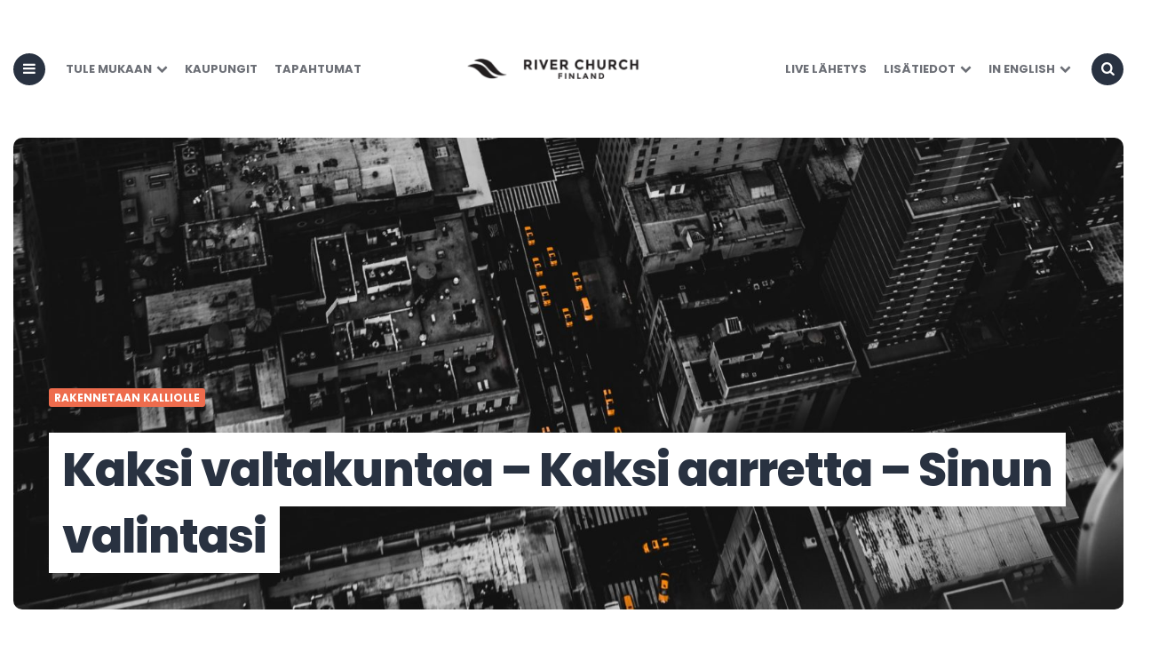

--- FILE ---
content_type: text/html; charset=UTF-8
request_url: https://riverchurch.fi/kaksi-valtakuntaa-kaksi-aarretta-sinun-valintasi/
body_size: 15318
content:
<!DOCTYPE html>
<html lang="fi">
<head>
<meta charset="UTF-8">
<meta name="viewport" content="width=device-width, initial-scale=1.0">
<link rel="profile" href="http://gmpg.org/xfn/11">

<title>Kaksi valtakuntaa &#8211; Kaksi aarretta &#8211; Sinun valintasi &#8211; River Church Finland</title>
<meta name='robots' content='max-image-preview:large' />
<link rel='dns-prefetch' href='//fonts.googleapis.com' />
<link rel="alternate" type="application/rss+xml" title="River Church Finland &raquo; syöte" href="https://riverchurch.fi/feed/" />
<link rel="alternate" type="application/rss+xml" title="River Church Finland &raquo; kommenttien syöte" href="https://riverchurch.fi/comments/feed/" />
<link rel="alternate" title="oEmbed (JSON)" type="application/json+oembed" href="https://riverchurch.fi/wp-json/oembed/1.0/embed?url=https%3A%2F%2Friverchurch.fi%2Fkaksi-valtakuntaa-kaksi-aarretta-sinun-valintasi%2F" />
<link rel="alternate" title="oEmbed (XML)" type="text/xml+oembed" href="https://riverchurch.fi/wp-json/oembed/1.0/embed?url=https%3A%2F%2Friverchurch.fi%2Fkaksi-valtakuntaa-kaksi-aarretta-sinun-valintasi%2F&#038;format=xml" />
<style id='wp-img-auto-sizes-contain-inline-css' type='text/css'>
img:is([sizes=auto i],[sizes^="auto," i]){contain-intrinsic-size:3000px 1500px}
/*# sourceURL=wp-img-auto-sizes-contain-inline-css */
</style>

<link rel='stylesheet' id='sbi_styles-css' href='https://riverchurch.fi/wp-content/plugins/instagram-feed/css/sbi-styles.min.css?ver=6.10.0' type='text/css' media='all' />
<style id='wp-emoji-styles-inline-css' type='text/css'>

	img.wp-smiley, img.emoji {
		display: inline !important;
		border: none !important;
		box-shadow: none !important;
		height: 1em !important;
		width: 1em !important;
		margin: 0 0.07em !important;
		vertical-align: -0.1em !important;
		background: none !important;
		padding: 0 !important;
	}
/*# sourceURL=wp-emoji-styles-inline-css */
</style>
<link rel='stylesheet' id='wp-block-library-css' href='https://riverchurch.fi/wp-includes/css/dist/block-library/style.min.css?ver=6.9' type='text/css' media='all' />
<style id='wp-block-list-inline-css' type='text/css'>
ol,ul{box-sizing:border-box}:root :where(.wp-block-list.has-background){padding:1.25em 2.375em}
/*# sourceURL=https://riverchurch.fi/wp-includes/blocks/list/style.min.css */
</style>
<style id='wp-block-paragraph-inline-css' type='text/css'>
.is-small-text{font-size:.875em}.is-regular-text{font-size:1em}.is-large-text{font-size:2.25em}.is-larger-text{font-size:3em}.has-drop-cap:not(:focus):first-letter{float:left;font-size:8.4em;font-style:normal;font-weight:100;line-height:.68;margin:.05em .1em 0 0;text-transform:uppercase}body.rtl .has-drop-cap:not(:focus):first-letter{float:none;margin-left:.1em}p.has-drop-cap.has-background{overflow:hidden}:root :where(p.has-background){padding:1.25em 2.375em}:where(p.has-text-color:not(.has-link-color)) a{color:inherit}p.has-text-align-left[style*="writing-mode:vertical-lr"],p.has-text-align-right[style*="writing-mode:vertical-rl"]{rotate:180deg}
/*# sourceURL=https://riverchurch.fi/wp-includes/blocks/paragraph/style.min.css */
</style>
<link rel='stylesheet' id='wc-blocks-style-css' href='https://riverchurch.fi/wp-content/plugins/woocommerce/assets/client/blocks/wc-blocks.css?ver=wc-10.4.3' type='text/css' media='all' />
<style id='global-styles-inline-css' type='text/css'>
:root{--wp--preset--aspect-ratio--square: 1;--wp--preset--aspect-ratio--4-3: 4/3;--wp--preset--aspect-ratio--3-4: 3/4;--wp--preset--aspect-ratio--3-2: 3/2;--wp--preset--aspect-ratio--2-3: 2/3;--wp--preset--aspect-ratio--16-9: 16/9;--wp--preset--aspect-ratio--9-16: 9/16;--wp--preset--color--black: #000000;--wp--preset--color--cyan-bluish-gray: #abb8c3;--wp--preset--color--white: #ffffff;--wp--preset--color--pale-pink: #f78da7;--wp--preset--color--vivid-red: #cf2e2e;--wp--preset--color--luminous-vivid-orange: #ff6900;--wp--preset--color--luminous-vivid-amber: #fcb900;--wp--preset--color--light-green-cyan: #7bdcb5;--wp--preset--color--vivid-green-cyan: #00d084;--wp--preset--color--pale-cyan-blue: #8ed1fc;--wp--preset--color--vivid-cyan-blue: #0693e3;--wp--preset--color--vivid-purple: #9b51e0;--wp--preset--color--theme-color-one: #6c5b7b;--wp--preset--color--theme-color-two: #f67280;--wp--preset--color--theme-color-three: #f8b195;--wp--preset--color--theme-color-four: #c06c84;--wp--preset--color--very-dark-grey: #2e2f33;--wp--preset--color--dark-grey: #45464b;--wp--preset--color--medium-grey: #94979e;--wp--preset--color--light-grey: #D3D3D3;--wp--preset--gradient--vivid-cyan-blue-to-vivid-purple: linear-gradient(135deg,rgb(6,147,227) 0%,rgb(155,81,224) 100%);--wp--preset--gradient--light-green-cyan-to-vivid-green-cyan: linear-gradient(135deg,rgb(122,220,180) 0%,rgb(0,208,130) 100%);--wp--preset--gradient--luminous-vivid-amber-to-luminous-vivid-orange: linear-gradient(135deg,rgb(252,185,0) 0%,rgb(255,105,0) 100%);--wp--preset--gradient--luminous-vivid-orange-to-vivid-red: linear-gradient(135deg,rgb(255,105,0) 0%,rgb(207,46,46) 100%);--wp--preset--gradient--very-light-gray-to-cyan-bluish-gray: linear-gradient(135deg,rgb(238,238,238) 0%,rgb(169,184,195) 100%);--wp--preset--gradient--cool-to-warm-spectrum: linear-gradient(135deg,rgb(74,234,220) 0%,rgb(151,120,209) 20%,rgb(207,42,186) 40%,rgb(238,44,130) 60%,rgb(251,105,98) 80%,rgb(254,248,76) 100%);--wp--preset--gradient--blush-light-purple: linear-gradient(135deg,rgb(255,206,236) 0%,rgb(152,150,240) 100%);--wp--preset--gradient--blush-bordeaux: linear-gradient(135deg,rgb(254,205,165) 0%,rgb(254,45,45) 50%,rgb(107,0,62) 100%);--wp--preset--gradient--luminous-dusk: linear-gradient(135deg,rgb(255,203,112) 0%,rgb(199,81,192) 50%,rgb(65,88,208) 100%);--wp--preset--gradient--pale-ocean: linear-gradient(135deg,rgb(255,245,203) 0%,rgb(182,227,212) 50%,rgb(51,167,181) 100%);--wp--preset--gradient--electric-grass: linear-gradient(135deg,rgb(202,248,128) 0%,rgb(113,206,126) 100%);--wp--preset--gradient--midnight: linear-gradient(135deg,rgb(2,3,129) 0%,rgb(40,116,252) 100%);--wp--preset--font-size--small: 13px;--wp--preset--font-size--medium: 20px;--wp--preset--font-size--large: 36px;--wp--preset--font-size--x-large: 42px;--wp--preset--spacing--20: 0.44rem;--wp--preset--spacing--30: 0.67rem;--wp--preset--spacing--40: 1rem;--wp--preset--spacing--50: 1.5rem;--wp--preset--spacing--60: 2.25rem;--wp--preset--spacing--70: 3.38rem;--wp--preset--spacing--80: 5.06rem;--wp--preset--shadow--natural: 6px 6px 9px rgba(0, 0, 0, 0.2);--wp--preset--shadow--deep: 12px 12px 50px rgba(0, 0, 0, 0.4);--wp--preset--shadow--sharp: 6px 6px 0px rgba(0, 0, 0, 0.2);--wp--preset--shadow--outlined: 6px 6px 0px -3px rgb(255, 255, 255), 6px 6px rgb(0, 0, 0);--wp--preset--shadow--crisp: 6px 6px 0px rgb(0, 0, 0);}:where(.is-layout-flex){gap: 0.5em;}:where(.is-layout-grid){gap: 0.5em;}body .is-layout-flex{display: flex;}.is-layout-flex{flex-wrap: wrap;align-items: center;}.is-layout-flex > :is(*, div){margin: 0;}body .is-layout-grid{display: grid;}.is-layout-grid > :is(*, div){margin: 0;}:where(.wp-block-columns.is-layout-flex){gap: 2em;}:where(.wp-block-columns.is-layout-grid){gap: 2em;}:where(.wp-block-post-template.is-layout-flex){gap: 1.25em;}:where(.wp-block-post-template.is-layout-grid){gap: 1.25em;}.has-black-color{color: var(--wp--preset--color--black) !important;}.has-cyan-bluish-gray-color{color: var(--wp--preset--color--cyan-bluish-gray) !important;}.has-white-color{color: var(--wp--preset--color--white) !important;}.has-pale-pink-color{color: var(--wp--preset--color--pale-pink) !important;}.has-vivid-red-color{color: var(--wp--preset--color--vivid-red) !important;}.has-luminous-vivid-orange-color{color: var(--wp--preset--color--luminous-vivid-orange) !important;}.has-luminous-vivid-amber-color{color: var(--wp--preset--color--luminous-vivid-amber) !important;}.has-light-green-cyan-color{color: var(--wp--preset--color--light-green-cyan) !important;}.has-vivid-green-cyan-color{color: var(--wp--preset--color--vivid-green-cyan) !important;}.has-pale-cyan-blue-color{color: var(--wp--preset--color--pale-cyan-blue) !important;}.has-vivid-cyan-blue-color{color: var(--wp--preset--color--vivid-cyan-blue) !important;}.has-vivid-purple-color{color: var(--wp--preset--color--vivid-purple) !important;}.has-black-background-color{background-color: var(--wp--preset--color--black) !important;}.has-cyan-bluish-gray-background-color{background-color: var(--wp--preset--color--cyan-bluish-gray) !important;}.has-white-background-color{background-color: var(--wp--preset--color--white) !important;}.has-pale-pink-background-color{background-color: var(--wp--preset--color--pale-pink) !important;}.has-vivid-red-background-color{background-color: var(--wp--preset--color--vivid-red) !important;}.has-luminous-vivid-orange-background-color{background-color: var(--wp--preset--color--luminous-vivid-orange) !important;}.has-luminous-vivid-amber-background-color{background-color: var(--wp--preset--color--luminous-vivid-amber) !important;}.has-light-green-cyan-background-color{background-color: var(--wp--preset--color--light-green-cyan) !important;}.has-vivid-green-cyan-background-color{background-color: var(--wp--preset--color--vivid-green-cyan) !important;}.has-pale-cyan-blue-background-color{background-color: var(--wp--preset--color--pale-cyan-blue) !important;}.has-vivid-cyan-blue-background-color{background-color: var(--wp--preset--color--vivid-cyan-blue) !important;}.has-vivid-purple-background-color{background-color: var(--wp--preset--color--vivid-purple) !important;}.has-black-border-color{border-color: var(--wp--preset--color--black) !important;}.has-cyan-bluish-gray-border-color{border-color: var(--wp--preset--color--cyan-bluish-gray) !important;}.has-white-border-color{border-color: var(--wp--preset--color--white) !important;}.has-pale-pink-border-color{border-color: var(--wp--preset--color--pale-pink) !important;}.has-vivid-red-border-color{border-color: var(--wp--preset--color--vivid-red) !important;}.has-luminous-vivid-orange-border-color{border-color: var(--wp--preset--color--luminous-vivid-orange) !important;}.has-luminous-vivid-amber-border-color{border-color: var(--wp--preset--color--luminous-vivid-amber) !important;}.has-light-green-cyan-border-color{border-color: var(--wp--preset--color--light-green-cyan) !important;}.has-vivid-green-cyan-border-color{border-color: var(--wp--preset--color--vivid-green-cyan) !important;}.has-pale-cyan-blue-border-color{border-color: var(--wp--preset--color--pale-cyan-blue) !important;}.has-vivid-cyan-blue-border-color{border-color: var(--wp--preset--color--vivid-cyan-blue) !important;}.has-vivid-purple-border-color{border-color: var(--wp--preset--color--vivid-purple) !important;}.has-vivid-cyan-blue-to-vivid-purple-gradient-background{background: var(--wp--preset--gradient--vivid-cyan-blue-to-vivid-purple) !important;}.has-light-green-cyan-to-vivid-green-cyan-gradient-background{background: var(--wp--preset--gradient--light-green-cyan-to-vivid-green-cyan) !important;}.has-luminous-vivid-amber-to-luminous-vivid-orange-gradient-background{background: var(--wp--preset--gradient--luminous-vivid-amber-to-luminous-vivid-orange) !important;}.has-luminous-vivid-orange-to-vivid-red-gradient-background{background: var(--wp--preset--gradient--luminous-vivid-orange-to-vivid-red) !important;}.has-very-light-gray-to-cyan-bluish-gray-gradient-background{background: var(--wp--preset--gradient--very-light-gray-to-cyan-bluish-gray) !important;}.has-cool-to-warm-spectrum-gradient-background{background: var(--wp--preset--gradient--cool-to-warm-spectrum) !important;}.has-blush-light-purple-gradient-background{background: var(--wp--preset--gradient--blush-light-purple) !important;}.has-blush-bordeaux-gradient-background{background: var(--wp--preset--gradient--blush-bordeaux) !important;}.has-luminous-dusk-gradient-background{background: var(--wp--preset--gradient--luminous-dusk) !important;}.has-pale-ocean-gradient-background{background: var(--wp--preset--gradient--pale-ocean) !important;}.has-electric-grass-gradient-background{background: var(--wp--preset--gradient--electric-grass) !important;}.has-midnight-gradient-background{background: var(--wp--preset--gradient--midnight) !important;}.has-small-font-size{font-size: var(--wp--preset--font-size--small) !important;}.has-medium-font-size{font-size: var(--wp--preset--font-size--medium) !important;}.has-large-font-size{font-size: var(--wp--preset--font-size--large) !important;}.has-x-large-font-size{font-size: var(--wp--preset--font-size--x-large) !important;}
:where(.wp-block-visual-portfolio-loop.is-layout-flex){gap: 1.25em;}:where(.wp-block-visual-portfolio-loop.is-layout-grid){gap: 1.25em;}
/*# sourceURL=global-styles-inline-css */
</style>

<style id='classic-theme-styles-inline-css' type='text/css'>
/*! This file is auto-generated */
.wp-block-button__link{color:#fff;background-color:#32373c;border-radius:9999px;box-shadow:none;text-decoration:none;padding:calc(.667em + 2px) calc(1.333em + 2px);font-size:1.125em}.wp-block-file__button{background:#32373c;color:#fff;text-decoration:none}
/*# sourceURL=/wp-includes/css/classic-themes.min.css */
</style>
<link rel='stylesheet' id='me-spr-block-styles-css' href='https://riverchurch.fi/wp-content/plugins/simple-post-redirect//css/block-styles.min.css?ver=6.9' type='text/css' media='all' />
<link rel='stylesheet' id='contact-form-7-css' href='https://riverchurch.fi/wp-content/plugins/contact-form-7/includes/css/styles.css?ver=6.1.4' type='text/css' media='all' />
<link rel='stylesheet' id='latest-post-shortcode-lps-block-style-css' href='https://riverchurch.fi/wp-content/plugins/latest-post-shortcode/lps-block/build/style-view.css?ver=lpsv14.220251115.2327' type='text/css' media='all' />
<link rel='stylesheet' id='stripe-handler-ng-style-css' href='https://riverchurch.fi/wp-content/plugins/stripe-payments/public/assets/css/public.css?ver=2.0.96' type='text/css' media='all' />
<link rel='stylesheet' id='wpsm_team_b-font-awesome-front-css' href='https://riverchurch.fi/wp-content/plugins/team-builder/assets/css/font-awesome/css/font-awesome.min.css?ver=6.9' type='text/css' media='all' />
<link rel='stylesheet' id='wpsm_team_b_bootstrap-front-css' href='https://riverchurch.fi/wp-content/plugins/team-builder/assets/css/bootstrap-front.css?ver=6.9' type='text/css' media='all' />
<link rel='stylesheet' id='wpsm_team_b_team-css' href='https://riverchurch.fi/wp-content/plugins/team-builder/assets/css/team.css?ver=6.9' type='text/css' media='all' />
<link rel='stylesheet' id='wpsm_team_b_owl_carousel_min_css-css' href='https://riverchurch.fi/wp-content/plugins/team-builder/assets/css/owl.carousel.min.css?ver=6.9' type='text/css' media='all' />
<link rel='stylesheet' id='woocommerce-layout-css' href='https://riverchurch.fi/wp-content/plugins/woocommerce/assets/css/woocommerce-layout.css?ver=10.4.3' type='text/css' media='all' />
<link rel='stylesheet' id='woocommerce-smallscreen-css' href='https://riverchurch.fi/wp-content/plugins/woocommerce/assets/css/woocommerce-smallscreen.css?ver=10.4.3' type='text/css' media='only screen and (max-width: 768px)' />
<link rel='stylesheet' id='woocommerce-general-css' href='https://riverchurch.fi/wp-content/plugins/woocommerce/assets/css/woocommerce.css?ver=10.4.3' type='text/css' media='all' />
<style id='woocommerce-inline-inline-css' type='text/css'>
.woocommerce form .form-row .required { visibility: visible; }
/*# sourceURL=woocommerce-inline-inline-css */
</style>
<link rel='stylesheet' id='wbg-selectize-css' href='https://riverchurch.fi/wp-content/plugins/wp-books-gallery/assets/css/selectize.bootstrap3.min.css?ver=4.7.7' type='text/css' media='' />
<link rel='stylesheet' id='wbg-font-awesome-css' href='https://riverchurch.fi/wp-content/plugins/wp-books-gallery/assets/css/fontawesome/css/all.min.css?ver=4.7.7' type='text/css' media='' />
<link rel='stylesheet' id='wbg-front-css' href='https://riverchurch.fi/wp-content/plugins/wp-books-gallery/assets/css/wbg-front.css?ver=4.7.7' type='text/css' media='' />
<link rel='stylesheet' id='fontello-css' href='https://riverchurch.fi/wp-content/themes/carrino/css/fontello/css/fontello.css' type='text/css' media='all' />
<link rel='stylesheet' id='carrino-google-font-poppins-css' href='https://fonts.googleapis.com/css?family=Poppins:400,400i,500,600,600i,700,700i,800' type='text/css' media='all' />
<link rel='stylesheet' id='carrino-reset-css' href='https://riverchurch.fi/wp-content/themes/carrino/css/normalize.css?ver=1.0.0' type='text/css' media='all' />
<link rel='stylesheet' id='carrino-style-css' href='https://riverchurch.fi/wp-content/themes/carrino/style.css?ver=1.6.0' type='text/css' media='all' />
<link rel='stylesheet' id='carrino-gutenberg-css' href='https://riverchurch.fi/wp-content/themes/carrino/css/gutenberg.css?ver=1.0.0' type='text/css' media='all' />
<link rel='stylesheet' id='carrino-woocommerce-style-css' href='https://riverchurch.fi/wp-content/themes/carrino/css/woocommerce.css?ver=1.0.0' type='text/css' media='all' />
<link rel='stylesheet' id='sib-front-css-css' href='https://riverchurch.fi/wp-content/plugins/mailin/css/mailin-front.css?ver=6.9' type='text/css' media='all' />
<script type="text/javascript" id="lps-vars-js-after">
/* <![CDATA[ */
const lpsSettings = {"ajaxUrl": "https://riverchurch.fi/wp-admin/admin-ajax.php"};
//# sourceURL=lps-vars-js-after
/* ]]> */
</script>
<script type="text/javascript" src="https://riverchurch.fi/wp-includes/js/jquery/jquery.min.js?ver=3.7.1" id="jquery-core-js"></script>
<script type="text/javascript" src="https://riverchurch.fi/wp-includes/js/jquery/jquery-migrate.min.js?ver=3.4.1" id="jquery-migrate-js"></script>
<script type="text/javascript" src="https://riverchurch.fi/wp-content/plugins/team-builder/assets/js/owl.carousel.min.js?ver=6.9" id="wpsm_team_b_owl_carousel_min_js-js"></script>
<script type="text/javascript" src="https://riverchurch.fi/wp-content/plugins/woocommerce/assets/js/jquery-blockui/jquery.blockUI.min.js?ver=2.7.0-wc.10.4.3" id="wc-jquery-blockui-js" defer="defer" data-wp-strategy="defer"></script>
<script type="text/javascript" src="https://riverchurch.fi/wp-content/plugins/woocommerce/assets/js/js-cookie/js.cookie.min.js?ver=2.1.4-wc.10.4.3" id="wc-js-cookie-js" defer="defer" data-wp-strategy="defer"></script>
<script type="text/javascript" id="woocommerce-js-extra">
/* <![CDATA[ */
var woocommerce_params = {"ajax_url":"/wp-admin/admin-ajax.php","wc_ajax_url":"/?wc-ajax=%%endpoint%%","i18n_password_show":"N\u00e4yt\u00e4 salasana","i18n_password_hide":"Piilota salasana"};
//# sourceURL=woocommerce-js-extra
/* ]]> */
</script>
<script type="text/javascript" src="https://riverchurch.fi/wp-content/plugins/woocommerce/assets/js/frontend/woocommerce.min.js?ver=10.4.3" id="woocommerce-js" defer="defer" data-wp-strategy="defer"></script>
<script type="text/javascript" id="WCPAY_ASSETS-js-extra">
/* <![CDATA[ */
var wcpayAssets = {"url":"https://riverchurch.fi/wp-content/plugins/woocommerce-payments/dist/"};
//# sourceURL=WCPAY_ASSETS-js-extra
/* ]]> */
</script>
<script type="text/javascript" src="https://riverchurch.fi/wp-content/themes/carrino/js/main.js?ver=1.0.0" id="carrino-main-js"></script>
<script type="text/javascript" id="sib-front-js-js-extra">
/* <![CDATA[ */
var sibErrMsg = {"invalidMail":"Please fill out valid email address","requiredField":"Please fill out required fields","invalidDateFormat":"Please fill out valid date format","invalidSMSFormat":"Please fill out valid phone number"};
var ajax_sib_front_object = {"ajax_url":"https://riverchurch.fi/wp-admin/admin-ajax.php","ajax_nonce":"fd74678c42","flag_url":"https://riverchurch.fi/wp-content/plugins/mailin/img/flags/"};
//# sourceURL=sib-front-js-js-extra
/* ]]> */
</script>
<script type="text/javascript" src="https://riverchurch.fi/wp-content/plugins/mailin/js/mailin-front.js?ver=1768519717" id="sib-front-js-js"></script>
<link rel="https://api.w.org/" href="https://riverchurch.fi/wp-json/" /><link rel="alternate" title="JSON" type="application/json" href="https://riverchurch.fi/wp-json/wp/v2/posts/5059" /><link rel="EditURI" type="application/rsd+xml" title="RSD" href="https://riverchurch.fi/xmlrpc.php?rsd" />
<meta name="generator" content="WordPress 6.9" />
<meta name="generator" content="WooCommerce 10.4.3" />
<link rel="canonical" href="https://riverchurch.fi/kaksi-valtakuntaa-kaksi-aarretta-sinun-valintasi/" />
<link rel='shortlink' href='https://riverchurch.fi/?p=5059' />
<script type='text/javascript'>
/* <![CDATA[ */
var VPData = {"version":"3.4.1","pro":false,"__":{"couldnt_retrieve_vp":"Couldn't retrieve Visual Portfolio ID.","pswp_close":"Close (Esc)","pswp_share":"Share","pswp_fs":"Toggle fullscreen","pswp_zoom":"Zoom in\/out","pswp_prev":"Previous (arrow left)","pswp_next":"Next (arrow right)","pswp_share_fb":"Share on Facebook","pswp_share_tw":"Tweet","pswp_share_x":"X","pswp_share_pin":"Pin it","pswp_download":"Download","fancybox_close":"Close","fancybox_next":"Next","fancybox_prev":"Previous","fancybox_error":"The requested content cannot be loaded. <br \/> Please try again later.","fancybox_play_start":"Start slideshow","fancybox_play_stop":"Pause slideshow","fancybox_full_screen":"Full screen","fancybox_thumbs":"Thumbnails","fancybox_download":"Download","fancybox_share":"Share","fancybox_zoom":"Zoom"},"settingsPopupGallery":{"enable_on_wordpress_images":false,"vendor":"fancybox","deep_linking":false,"deep_linking_url_to_share_images":false,"show_arrows":true,"show_counter":true,"show_zoom_button":true,"show_fullscreen_button":true,"show_share_button":true,"show_close_button":true,"show_thumbs":true,"show_download_button":false,"show_slideshow":false,"click_to_zoom":true,"restore_focus":true},"screenSizes":[320,576,768,992,1200]};
/* ]]> */
</script>
		<noscript>
			<style type="text/css">
				.vp-portfolio__preloader-wrap{display:none}.vp-portfolio__filter-wrap,.vp-portfolio__items-wrap,.vp-portfolio__pagination-wrap,.vp-portfolio__sort-wrap{opacity:1;visibility:visible}.vp-portfolio__item .vp-portfolio__item-img noscript+img,.vp-portfolio__thumbnails-wrap{display:none}
			</style>
		</noscript>
		

<style type="text/css" id="carrino-custom-css-vars">
:root {
--theme-color-1:#293241;
--theme-color-2:#ee6c4d;
--link-color:#293241;
--link-hover-color:#ee6c4d;
--primary-nav-link-hover-color:#415fa5;
--primary-nav-submenu-link-hover-color:#415fa5;
--logo-color:#415fa5;
--custom-logo-width:250px;
--custom-logo-width-mobile:50%;
--custom-logo-width-small:80%;
}
</style>

	<noscript><style>.woocommerce-product-gallery{ opacity: 1 !important; }</style></noscript>
	<script type="text/javascript" src="https://cdn.brevo.com/js/sdk-loader.js" async></script>
<script type="text/javascript">
  window.Brevo = window.Brevo || [];
  window.Brevo.push(['init', {"client_key":"b2oy1cowd545oen22agunxfb","email_id":null,"push":{"customDomain":"https:\/\/riverchurch.fi\/wp-content\/plugins\/mailin\/"},"service_worker_url":"wonderpush-worker-loader.min.js?webKey=79f1dee0123bf28945141281b842757fb5613f583cf1f17c9031f6a9ac5fee4b","frame_url":"brevo-frame.html"}]);
</script><script type="text/javascript" src="https://cdn.by.wonderpush.com/sdk/1.1/wonderpush-loader.min.js" async></script>
<script type="text/javascript">
  window.WonderPush = window.WonderPush || [];
  window.WonderPush.push(['init', {"customDomain":"https:\/\/riverchurch.fi\/wp-content\/plugins\/mailin\/","serviceWorkerUrl":"wonderpush-worker-loader.min.js?webKey=79f1dee0123bf28945141281b842757fb5613f583cf1f17c9031f6a9ac5fee4b","frameUrl":"wonderpush.min.html","webKey":"79f1dee0123bf28945141281b842757fb5613f583cf1f17c9031f6a9ac5fee4b"}]);
</script>		<style type="text/css">
			/* If html does not have either class, do not show lazy loaded images. */
			html:not(.vp-lazyload-enabled):not(.js) .vp-lazyload {
				display: none;
			}
		</style>
		<script>
			document.documentElement.classList.add(
				'vp-lazyload-enabled'
			);
		</script>
		<!-- Meta Pixel Code -->
<script>
!function(f,b,e,v,n,t,s)
{if(f.fbq)return;n=f.fbq=function(){n.callMethod?
n.callMethod.apply(n,arguments):n.queue.push(arguments)};
if(!f._fbq)f._fbq=n;n.push=n;n.loaded=!0;n.version='2.0';
n.queue=[];t=b.createElement(e);t.async=!0;
t.src=v;s=b.getElementsByTagName(e)[0];
s.parentNode.insertBefore(t,s)}(window, document,'script',
'https://connect.facebook.net/en_US/fbevents.js');
fbq('init', '1399217978533498');
fbq('track', 'PageView');
</script>
<noscript><img height="1" width="1" style="display:none"
src="https://www.facebook.com/tr?id=1399217978533498&ev=PageView&noscript=1"
/></noscript>
<!-- End Meta Pixel Code --><style type="text/css">.blue-message {
background: none repeat scroll 0 0 #3399ff;
color: #ffffff;
text-shadow: none;
font-size: 14px;
line-height: 24px;
padding: 10px;
}.green-message {
background: none repeat scroll 0 0 #8cc14c;
color: #ffffff;
text-shadow: none;
font-size: 14px;
line-height: 24px;
padding: 10px;
}.orange-message {
background: none repeat scroll 0 0 #faa732;
color: #ffffff;
text-shadow: none;
font-size: 14px;
line-height: 24px;
padding: 10px;
}.red-message {
background: none repeat scroll 0 0 #da4d31;
color: #ffffff;
text-shadow: none;
font-size: 14px;
line-height: 24px;
padding: 10px;
}.grey-message {
background: none repeat scroll 0 0 #53555c;
color: #ffffff;
text-shadow: none;
font-size: 14px;
line-height: 24px;
padding: 10px;
}.left-block {
background: none repeat scroll 0 0px, radial-gradient(ellipse at center center, #ffffff 0%, #f2f2f2 100%) repeat scroll 0 0 rgba(0, 0, 0, 0);
color: #8b8e97;
padding: 10px;
margin: 10px;
float: left;
}.right-block {
background: none repeat scroll 0 0px, radial-gradient(ellipse at center center, #ffffff 0%, #f2f2f2 100%) repeat scroll 0 0 rgba(0, 0, 0, 0);
color: #8b8e97;
padding: 10px;
margin: 10px;
float: right;
}.blockquotes {
background: none;
border-left: 5px solid #f1f1f1;
color: #8B8E97;
font-size: 14px;
font-style: italic;
line-height: 22px;
padding-left: 15px;
padding: 10px;
width: 60%;
float: left;
}</style><link rel="icon" href="https://riverchurch.fi/wp-content/uploads/2020/07/cropped-siteicon-3-32x32.png" sizes="32x32" />
<link rel="icon" href="https://riverchurch.fi/wp-content/uploads/2020/07/cropped-siteicon-3-192x192.png" sizes="192x192" />
<link rel="apple-touch-icon" href="https://riverchurch.fi/wp-content/uploads/2020/07/cropped-siteicon-3-180x180.png" />
<meta name="msapplication-TileImage" content="https://riverchurch.fi/wp-content/uploads/2020/07/cropped-siteicon-3-270x270.png" />
		<style type="text/css" id="wp-custom-css">
			.widget-title{
	color: #EE6C4D;
}
p{
	line-height: 1.3em
}
.sub-menu .sub-menu { left: auto !important; right: 0px !important; }
.sub-menu .sub-menu { right: -200px !important; }

#split-menu-right .sub-menu .sub-menu { right: 200px !important; }
/*
.sub-menu .sub-menu { right: 200px !important; }
*/
.has-normal-font-size{
	font-size: 16px;
}

#sib-form label{
margin: 0px;
}

#sib-form input{
height: 26px;
font-size: 16px;
}
#sib-form .sib-sms-select__number-input{
	height: 30px;
}
#sib-form .sib-sms-select__calling-code{
	height: 28px;
font-size: 16px;
}
#sib-form .sib-sms-select__number-input{
	height: 30px;
	margin-top: 6px;
}


.sib_loader{
	display: none !important;
}

.sib_signup_form{
	cursor: default !important;
}

.threeforty-post-block-wrapper{
margin: 0px !important;
	padding: 0px !important;
}

#custom_html-5{
margin-top: 34px;
}

.sbi_photo{border-radius: 6px;}

#post-3849 .entry-title{
		display: none !important;
}
#post-3863 .entry-title{
		display: none !important;
}
#post-4020 .entry-title{
		display: none !important;
}
#post-3883 .entry-title{
		display: none !important;
}
.sib-menu{
	position: static !important
}
.sib-menu__select{
	display: none !important;
}
.footer-top .wp-block-column{overflow: hidden;margin: 15px }
.footer-top figure{width: 100%; margin: 0; overflow: hidden}
.footer-top img{border-radius: 6px}
.footer-top img:hover {
	     transform: scale(1.03);
	transition: 1s; border-radius: 6px;}
.footer-top .has-text-align-center{
	margin-top:30px;
	padding: 10px;
	font-size: 18px;
}

.sib-form-block button:not(:hover):not(:active):not(.has-background){
background-color: #EE6C4D
!important
	
}
form.customize-unpreviewable, form.customize-unpreviewable input, form.customize-unpreviewable select, form.customize-unpreviewable button, a.customize-unpreviewable, area.customize-unpreviewable{
	cursor: default !important;
	
}
 
#post-2749 .wp-block-button {
	margin-right: 20px
}
#post-180 .wp-block-button {
	margin-right: 20px
}

.woocommerce-checkout .col-1,
.woocommerce-checkout .col-2 {
  max-width: 100%;
}		</style>
		<link rel='stylesheet' id='wc-stripe-blocks-checkout-style-css' href='https://riverchurch.fi/wp-content/plugins/woocommerce-gateway-stripe/build/upe-blocks.css?ver=5149cca93b0373758856' type='text/css' media='all' />
</head>


<body class="wp-singular post-template-default single single-post postid-5059 single-format-standard wp-custom-logo wp-theme-carrino theme-carrino woocommerce-no-js has-hero">

	<!-- fade the body when slide menu is active -->
	<div class="body-fade"></div>

	
	
	<header id="site-header" class="site-header logo-split-menu nav-uppercase">

		<div class="container header-layout-wrapper">

			
			<span class="toggle toggle-menu mobile-only">
				<span><i class="icon-menu-1"></i></span><span class="screen-reader-text">Menu</span>
			</span>


	
				<div class="logo-wrapper mobile-only"><a href="https://riverchurch.fi/" class="custom-logo-link" rel="home"><img src="https://riverchurch.fi/wp-content/uploads/2020/06/cropped-WebsiteLogo.png" alt="River Church Finland" class="custom-logo" /></a></div>
					<span class="toggle toggle-search mobile-only"><span><i class="icon-search"></i></span><span class="screen-reader-text">Search</span></span>


					
		</div>
			
		
				<nav class="menu-primary-navigation-container">
					<ul class="primary-nav" id="primary-nav">
													<li class="toggle toggle-menu alignleft"><span><i class="icon-menu-1"></i></span></li>
												<li class="menu-item split-menu">

						<div class="menu-left-menu-container"><ul id="split-menu-left" class="split-menu-left"><li id="menu-item-4048" class="menu-item menu-item-type-custom menu-item-object-custom menu-item-has-children menu-item-4048"><a href="https://riverchurch.fi/uusi-taalla-2/">Tule mukaan</a>
<ul class="sub-menu">
	<li id="menu-item-3973" class="menu-item menu-item-type-post_type menu-item-object-post menu-item-3973"><a href="https://riverchurch.fi/uusi-taalla/">Uusi täällä?</a></li>
	<li id="menu-item-10615" class="menu-item menu-item-type-post_type menu-item-object-post menu-item-10615"><a href="https://riverchurch.fi/miksi-kokoonnumme-sunnuntaina/">Miksi kokoonnumme sunnuntaina?</a></li>
	<li id="menu-item-3124" class="menu-item menu-item-type-post_type menu-item-object-page menu-item-3124"><a href="https://riverchurch.fi/viikko-ohjelma/">Viikko-ohjelma</a></li>
	<li id="menu-item-17480" class="menu-item menu-item-type-custom menu-item-object-custom menu-item-17480"><a href="https://riverchurch.fi/kotiryhmat-fi/">Kotiryhmät</a></li>
	<li id="menu-item-12736" class="menu-item menu-item-type-post_type menu-item-object-page menu-item-12736"><a href="https://riverchurch.fi/nrma/">Nordic Revival Ministerial Association</a></li>
	<li id="menu-item-3126" class="menu-item menu-item-type-post_type menu-item-object-page menu-item-3126"><a href="https://riverchurch.fi/nuoret/">River Youth</a></li>
	<li id="menu-item-13213" class="menu-item menu-item-type-post_type menu-item-object-page menu-item-13213"><a href="https://riverchurch.fi/riverkids/">River Kids</a></li>
	<li id="menu-item-3130" class="menu-item menu-item-type-post_type menu-item-object-page menu-item-has-children menu-item-3130"><a href="https://riverchurch.fi/raamattukoulu/">Raamattukoulu</a>
	<ul class="sub-menu">
		<li id="menu-item-3132" class="menu-item menu-item-type-post_type menu-item-object-page menu-item-3132"><a href="https://riverchurch.fi/tietoja-rbista/">Tietoa RBI:stä</a></li>
		<li id="menu-item-3131" class="menu-item menu-item-type-post_type menu-item-object-page menu-item-3131"><a href="https://riverchurch.fi/tutkijoita/">Opinto-ohjelmat</a></li>
		<li id="menu-item-3938" class="menu-item menu-item-type-post_type menu-item-object-page menu-item-3938"><a href="https://riverchurch.fi/rbi-tiedekunta/">RBI-tiedekunta</a></li>
		<li id="menu-item-9486" class="menu-item menu-item-type-post_type menu-item-object-page menu-item-9486"><a href="https://riverchurch.fi/ylistyskoulu/">River School of Worship -ylistyskoulu</a></li>
		<li id="menu-item-3134" class="menu-item menu-item-type-post_type menu-item-object-page menu-item-3134"><a href="https://riverchurch.fi/faq-2/">Usein kysyttyä</a></li>
	</ul>
</li>
	<li id="menu-item-8878" class="menu-item menu-item-type-post_type menu-item-object-page menu-item-8878"><a href="https://riverchurch.fi/kbf/">Kingdom Business Fellowship</a></li>
	<li id="menu-item-3136" class="menu-item menu-item-type-post_type menu-item-object-page menu-item-3136"><a href="https://riverchurch.fi/wov/">Women of Victory</a></li>
	<li id="menu-item-13672" class="menu-item menu-item-type-post_type menu-item-object-page menu-item-13672"><a href="https://riverchurch.fi/kumppanuus/">Kumppanuus</a></li>
</ul>
</li>
<li id="menu-item-3158" class="menu-item menu-item-type-post_type menu-item-object-page menu-item-3158"><a href="https://riverchurch.fi/kaupungit/">Kaupungit</a></li>
<li id="menu-item-3886" class="menu-item menu-item-type-post_type menu-item-object-page menu-item-3886"><a href="https://riverchurch.fi/tapahtumat/">Tapahtumat</a></li>
</ul></div>
				 		</li>
				 		<li class="menu-item logo-in-menu">
						 <div class="logo-wrapper mobile-only"><a href="https://riverchurch.fi/" class="custom-logo-link" rel="home"><img src="https://riverchurch.fi/wp-content/uploads/2020/06/cropped-WebsiteLogo.png" alt="River Church Finland" class="custom-logo" /></a></div>
						</li>
						<li class="menu-item split-menu">

						<div class="menu-right-menu-container"><ul id="split-menu-right" class="split-menu-right"><li id="menu-item-3137" class="menu-item menu-item-type-post_type menu-item-object-page menu-item-3137"><a href="https://riverchurch.fi/live/">Live Lähetys</a></li>
<li id="menu-item-4049" class="menu-item menu-item-type-custom menu-item-object-custom menu-item-has-children menu-item-4049"><a href="https://riverchurch.fi/yhteys/">Lisätiedot</a>
<ul class="sub-menu">
	<li id="menu-item-3223" class="menu-item menu-item-type-post_type menu-item-object-page menu-item-3223"><a href="https://riverchurch.fi/mihin-uskomme/">Mihin uskomme</a></li>
	<li id="menu-item-3225" class="menu-item menu-item-type-post_type menu-item-object-page menu-item-3225"><a href="https://riverchurch.fi/henkilokunta/">Henkilökunta</a></li>
	<li id="menu-item-3226" class="menu-item menu-item-type-post_type menu-item-object-page menu-item-3226"><a href="https://riverchurch.fi/yheistyossa/">Yhteistyössä</a></li>
	<li id="menu-item-3228" class="menu-item menu-item-type-post_type menu-item-object-page menu-item-3228"><a href="https://riverchurch.fi/lahjoita/">Lahjoita</a></li>
	<li id="menu-item-14625" class="menu-item menu-item-type-post_type menu-item-object-page menu-item-14625"><a href="https://riverchurch.fi/kauppa/">Kauppa</a></li>
	<li id="menu-item-3227" class="menu-item menu-item-type-post_type menu-item-object-page menu-item-3227"><a href="https://riverchurch.fi/yhteys/">Yhteys</a></li>
</ul>
</li>
<li id="menu-item-4050" class="menu-item menu-item-type-custom menu-item-object-custom menu-item-has-children menu-item-4050"><a href="https://riverchurch.fi/new-here">In English</a>
<ul class="sub-menu">
	<li id="menu-item-16587" class="menu-item menu-item-type-post_type menu-item-object-post menu-item-16587"><a href="https://riverchurch.fi/new-here/">New here?</a></li>
	<li id="menu-item-5098" class="menu-item menu-item-type-post_type menu-item-object-page menu-item-5098"><a href="https://riverchurch.fi/prayer/">Prayer</a></li>
	<li id="menu-item-3140" class="menu-item menu-item-type-post_type menu-item-object-page menu-item-3140"><a href="https://riverchurch.fi/about-us/">About Us</a></li>
	<li id="menu-item-4263" class="menu-item menu-item-type-custom menu-item-object-custom menu-item-has-children menu-item-4263"><a href="https://riverchurch.fi/locations/">Info</a>
	<ul class="sub-menu">
		<li id="menu-item-3144" class="menu-item menu-item-type-post_type menu-item-object-page menu-item-3144"><a href="https://riverchurch.fi/schedule/">Weekly Schedule</a></li>
		<li id="menu-item-10221" class="menu-item menu-item-type-post_type menu-item-object-page menu-item-10221"><a href="https://riverchurch.fi/events/">Events</a></li>
		<li id="menu-item-3143" class="menu-item menu-item-type-post_type menu-item-object-page menu-item-3143"><a href="https://riverchurch.fi/locations/">Locations</a></li>
		<li id="menu-item-6543" class="menu-item menu-item-type-post_type menu-item-object-page menu-item-6543"><a href="https://riverchurch.fi/give/">Giving</a></li>
		<li id="menu-item-13703" class="menu-item menu-item-type-post_type menu-item-object-page menu-item-13703"><a href="https://riverchurch.fi/partnership/">Partnership</a></li>
		<li id="menu-item-3509" class="menu-item menu-item-type-post_type menu-item-object-page menu-item-3509"><a href="https://riverchurch.fi/youth/">River Youth</a></li>
		<li id="menu-item-3511" class="menu-item menu-item-type-post_type menu-item-object-page menu-item-3511"><a href="https://riverchurch.fi/kids/">River Kids</a></li>
		<li id="menu-item-3145" class="menu-item menu-item-type-post_type menu-item-object-page menu-item-3145"><a href="https://riverchurch.fi/homegroup/">Home Groups</a></li>
	</ul>
</li>
	<li id="menu-item-3148" class="menu-item menu-item-type-post_type menu-item-object-page menu-item-has-children menu-item-3148"><a href="https://riverchurch.fi/bibleschool/">Bible School</a>
	<ul class="sub-menu">
		<li id="menu-item-3149" class="menu-item menu-item-type-post_type menu-item-object-page menu-item-3149"><a href="https://riverchurch.fi/about-rbi/">About RBI</a></li>
		<li id="menu-item-9487" class="menu-item menu-item-type-post_type menu-item-object-page menu-item-9487"><a href="https://riverchurch.fi/rsw/">River School of Worship</a></li>
		<li id="menu-item-3150" class="menu-item menu-item-type-post_type menu-item-object-page menu-item-3150"><a href="https://riverchurch.fi/academics/">Programs of Study</a></li>
		<li id="menu-item-3933" class="menu-item menu-item-type-post_type menu-item-object-page menu-item-3933"><a href="https://riverchurch.fi/rbi-faculty/">RBI Faculty</a></li>
		<li id="menu-item-3151" class="menu-item menu-item-type-post_type menu-item-object-page menu-item-3151"><a href="https://riverchurch.fi/faq/">FAQ</a></li>
	</ul>
</li>
	<li id="menu-item-3825" class="menu-item menu-item-type-taxonomy menu-item-object-category menu-item-3825"><a href="https://riverchurch.fi/category/videos/">Videos</a></li>
</ul>
</li>
</ul></div>
				 		</li>
				 							 		<li class="toggle toggle-search alignright"><span><i class="icon-search"></i></span></li>
					 					 	</ul>
				 </nav>


			
	</header><!-- .site-header -->

	<!-- site search -->
	<div class="site-search">
		<i class="icon-cancel toggle-search"></i>
		

<form role="search" method="get" class="search-form" action="https://riverchurch.fi/">
	<label for="search-form-696cf35b54d1b">
		<span class="screen-reader-text">Search for:</span>
	</label>
	<input type="search" id="search-form-696cf35b54d1b" class="search-field" placeholder="Search and press Enter" value="" name="s" />
	<button type="submit" class="search-submit"><i class="icon-search"></i><span class="screen-reader-text">Search</span></button>
</form>
	</div>

	
<aside class="mobile-navigation slide-menu sidebar" aria-label="Blog Sidebar">
		<span class="close-menu"><i class="icon-cancel"></i></span>
		<div class="logo-wrapper"><a class="custom-logo-link" href="https://riverchurch.fi/" rel="home"><img src="https://riverchurch.fi/wp-content/uploads/2020/07/Site.png" alt="River Church Finland" class="custom-logo" /></a></div>
		<nav class="primary-nav-sidebar-wrapper"><ul id="primary-nav-sidebar" class="primary-nav-sidebar"><li id="menu-item-4046" class="menu-item menu-item-type-custom menu-item-object-custom menu-item-has-children menu-item-4046"><a href="https://riverchurch.fi/uusi-taalla-2/">Tule mukaan</a><span class="expand"></span>
<ul class="sub-menu">
	<li id="menu-item-4312" class="menu-item menu-item-type-post_type menu-item-object-post menu-item-4312"><a href="https://riverchurch.fi/uusi-taalla/">Uusi täällä?</a><span class="expand"></span></li>
	<li id="menu-item-3170" class="menu-item menu-item-type-post_type menu-item-object-page menu-item-3170"><a href="https://riverchurch.fi/viikko-ohjelma/">Viikko-ohjelma</a><span class="expand"></span></li>
	<li id="menu-item-17482" class="menu-item menu-item-type-custom menu-item-object-custom menu-item-17482"><a href="https://riverchurch.fi/kotiryhmat-fi/">Kotiryhmät</a><span class="expand"></span></li>
	<li id="menu-item-4326" class="menu-item menu-item-type-post_type menu-item-object-page menu-item-4326"><a href="https://riverchurch.fi/nuoret/">River Youth</a><span class="expand"></span></li>
	<li id="menu-item-13174" class="menu-item menu-item-type-post_type menu-item-object-page menu-item-13174"><a href="https://riverchurch.fi/riverkids/">River Kids</a><span class="expand"></span></li>
	<li id="menu-item-3174" class="menu-item menu-item-type-post_type menu-item-object-page menu-item-has-children menu-item-3174"><a href="https://riverchurch.fi/raamattukoulu/">Raamattukoulu</a><span class="expand"></span>
	<ul class="sub-menu">
		<li id="menu-item-3175" class="menu-item menu-item-type-post_type menu-item-object-page menu-item-3175"><a href="https://riverchurch.fi/tietoja-rbista/">Tietoa RBI:stä</a><span class="expand"></span></li>
		<li id="menu-item-3176" class="menu-item menu-item-type-post_type menu-item-object-page menu-item-3176"><a href="https://riverchurch.fi/tutkijoita/">Opinto-ohjelmat</a><span class="expand"></span></li>
		<li id="menu-item-3940" class="menu-item menu-item-type-post_type menu-item-object-page menu-item-3940"><a href="https://riverchurch.fi/rbi-tiedekunta/">RBI-tiedekunta</a><span class="expand"></span></li>
		<li id="menu-item-3178" class="menu-item menu-item-type-post_type menu-item-object-page menu-item-3178"><a href="https://riverchurch.fi/faq-2/">Usein kysyttyä</a><span class="expand"></span></li>
	</ul>
</li>
	<li id="menu-item-13510" class="menu-item menu-item-type-post_type menu-item-object-page menu-item-13510"><a href="https://riverchurch.fi/nrma/">Nordic Revival Ministerial Association</a><span class="expand"></span></li>
	<li id="menu-item-3179" class="menu-item menu-item-type-post_type menu-item-object-page menu-item-3179"><a href="https://riverchurch.fi/kbf/">Kingdom Business Fellowship</a><span class="expand"></span></li>
	<li id="menu-item-3180" class="menu-item menu-item-type-post_type menu-item-object-page menu-item-3180"><a href="https://riverchurch.fi/wov/">Women of Victory</a><span class="expand"></span></li>
	<li id="menu-item-13702" class="menu-item menu-item-type-post_type menu-item-object-page menu-item-13702"><a href="https://riverchurch.fi/kumppanuus/">Kumppanuus</a><span class="expand"></span></li>
	<li id="menu-item-16584" class="menu-item menu-item-type-post_type menu-item-object-page menu-item-16584"><a href="https://riverchurch.fi/kauppa/">Kauppa</a><span class="expand"></span></li>
</ul>
</li>
<li id="menu-item-3182" class="menu-item menu-item-type-post_type menu-item-object-page menu-item-3182"><a href="https://riverchurch.fi/kaupungit/">Kaupungit</a><span class="expand"></span></li>
<li id="menu-item-3183" class="menu-item menu-item-type-taxonomy menu-item-object-category menu-item-3183"><a href="https://riverchurch.fi/category/tapahtumat/">Tapahtumat</a><span class="expand"></span></li>
<li id="menu-item-3184" class="menu-item menu-item-type-post_type menu-item-object-page menu-item-3184"><a href="https://riverchurch.fi/live/">Livelähetys</a><span class="expand"></span></li>
<li id="menu-item-4052" class="menu-item menu-item-type-custom menu-item-object-custom menu-item-has-children menu-item-4052"><a href="https://riverchurch.fi/yhteys/">Lisätiedot</a><span class="expand"></span>
<ul class="sub-menu">
	<li id="menu-item-3234" class="menu-item menu-item-type-post_type menu-item-object-page menu-item-3234"><a href="https://riverchurch.fi/mihin-uskomme/">Mihin uskomme</a><span class="expand"></span></li>
	<li id="menu-item-3236" class="menu-item menu-item-type-post_type menu-item-object-page menu-item-3236"><a href="https://riverchurch.fi/henkilokunta/">Henkilökunta</a><span class="expand"></span></li>
	<li id="menu-item-3237" class="menu-item menu-item-type-post_type menu-item-object-page menu-item-3237"><a href="https://riverchurch.fi/yheistyossa/">Yhteistyössä</a><span class="expand"></span></li>
	<li id="menu-item-3239" class="menu-item menu-item-type-post_type menu-item-object-page menu-item-3239"><a href="https://riverchurch.fi/lahjoita/">Lahjoita</a><span class="expand"></span></li>
	<li id="menu-item-3238" class="menu-item menu-item-type-post_type menu-item-object-page menu-item-3238"><a href="https://riverchurch.fi/yhteys/">Yhteys</a><span class="expand"></span></li>
</ul>
</li>
<li id="menu-item-4051" class="menu-item menu-item-type-custom menu-item-object-custom menu-item-has-children menu-item-4051"><a href="https://riverchurch.fi/locations">In English</a><span class="expand"></span>
<ul class="sub-menu">
	<li id="menu-item-5100" class="menu-item menu-item-type-post_type menu-item-object-page menu-item-5100"><a href="https://riverchurch.fi/prayer/">Prayer</a><span class="expand"></span></li>
	<li id="menu-item-3193" class="menu-item menu-item-type-post_type menu-item-object-page menu-item-3193"><a href="https://riverchurch.fi/about-us/">About Us</a><span class="expand"></span></li>
	<li id="menu-item-4264" class="menu-item menu-item-type-custom menu-item-object-custom menu-item-has-children menu-item-4264"><a href="https://riverchurch.fi/locations/">Info</a><span class="expand"></span>
	<ul class="sub-menu">
		<li id="menu-item-16583" class="menu-item menu-item-type-post_type menu-item-object-page menu-item-16583"><a href="https://riverchurch.fi/welcome/">New here?</a><span class="expand"></span></li>
		<li id="menu-item-3198" class="menu-item menu-item-type-post_type menu-item-object-page menu-item-3198"><a href="https://riverchurch.fi/schedule/">Weekly Schedule</a><span class="expand"></span></li>
		<li id="menu-item-3196" class="menu-item menu-item-type-post_type menu-item-object-page menu-item-3196"><a href="https://riverchurch.fi/locations/">Locations</a><span class="expand"></span></li>
		<li id="menu-item-4718" class="menu-item menu-item-type-taxonomy menu-item-object-category menu-item-4718"><a href="https://riverchurch.fi/category/events/">Events</a><span class="expand"></span></li>
		<li id="menu-item-3194" class="menu-item menu-item-type-post_type menu-item-object-page menu-item-3194"><a href="https://riverchurch.fi/homegroup/">Home Groups</a><span class="expand"></span></li>
		<li id="menu-item-3190" class="menu-item menu-item-type-post_type menu-item-object-page menu-item-3190"><a href="https://riverchurch.fi/nuoret/">River Youth</a><span class="expand"></span></li>
		<li id="menu-item-16578" class="menu-item menu-item-type-post_type menu-item-object-page menu-item-16578"><a href="https://riverchurch.fi/give/">Giving</a><span class="expand"></span></li>
		<li id="menu-item-13701" class="menu-item menu-item-type-post_type menu-item-object-page menu-item-13701"><a href="https://riverchurch.fi/partnership/">Partnership</a><span class="expand"></span></li>
	</ul>
</li>
	<li id="menu-item-3189" class="menu-item menu-item-type-post_type menu-item-object-page menu-item-has-children menu-item-3189"><a href="https://riverchurch.fi/bibleschool/">Bible School</a><span class="expand"></span>
	<ul class="sub-menu">
		<li id="menu-item-3202" class="menu-item menu-item-type-post_type menu-item-object-page menu-item-3202"><a href="https://riverchurch.fi/about-rbi/">About RBI</a><span class="expand"></span></li>
		<li id="menu-item-3941" class="menu-item menu-item-type-post_type menu-item-object-page menu-item-3941"><a href="https://riverchurch.fi/rbi-faculty/">RBI Faculty</a><span class="expand"></span></li>
		<li id="menu-item-3199" class="menu-item menu-item-type-post_type menu-item-object-page menu-item-3199"><a href="https://riverchurch.fi/academics/">Programs of Study</a><span class="expand"></span></li>
		<li id="menu-item-3201" class="menu-item menu-item-type-post_type menu-item-object-page menu-item-3201"><a href="https://riverchurch.fi/faq/">FAQ</a><span class="expand"></span></li>
	</ul>
</li>
	<li id="menu-item-4095" class="menu-item menu-item-type-taxonomy menu-item-object-category menu-item-4095"><a href="https://riverchurch.fi/category/videos/">Videos</a><span class="expand"></span></li>
</ul>
</li>
</ul></nav>		
	</aside>

	




 


<div class="hero single-hero flex-grid cols-1">

	
	<div class="flex-box hero-entry has-post-thumbnail">

	
			<div class="post-thumbnail">
								<img width="1600" height="680" src="https://riverchurch.fi/wp-content/uploads/2020/07/traf-FJ7yKxzhzms-unsplash-1600x680.jpg" class="attachment-carrino-hero-image size-carrino-hero-image wp-post-image" alt="" decoding="async" loading="lazy" />		</div><!-- .post-thumbnail -->
	
	<header class="entry-header">
		

<div class="entry-meta before-title">

	<ul class="author-category-meta">

			
				<li class="category-prepend">

					<span class="screen-reader-text">Posted</span>
					<i>in</i> 

				</li>

				<li class="category-list">
						<ul class="post-categories">
	<li><a href="https://riverchurch.fi/category/rakennetaan-kalliolle/" rel="category tag">Rakennetaan kalliolle</a></li></ul>
				</li>

			
	</ul>
	
</div>

<h1 class="entry-title"><span>Kaksi valtakuntaa &#8211; Kaksi aarretta &#8211; Sinun valintasi</span></h1>	</header><!-- .entry-header -->

</div>

</div>



	<div class="wrap">

		<main id="main" class="site-main">
		<div id="primary" class="content-area flex-grid the-post hero-aspect-ratio">

			

<article id="post-5059" class="flex-box single-post has-meta-before-title hero post-5059 post type-post status-publish format-standard has-post-thumbnail hentry category-rakennetaan-kalliolle">

	
	<div class="entry-header single-after-hero"></div>
				
			<div class="entry-content">
<p class="has-normal-font-size"><strong>Matt 6:19-24 </strong><em>&nbsp;Älkää kootko itsellenne aarteita maan päälle, missä koi ja ruoste raiskaa ja missä varkaat murtautuvat sisään ja varastavat. Vaan kootkaa itsellenne aarteita taivaaseen, missä ei koi eikä ruoste raiskaa ja missä eivät varkaat murtaudu sisään eivätkä varasta.&nbsp;Sillä missä sinun aarteesi on, siellä on myös sinun sydämesi.&nbsp;Silmä on ruumiin lamppu. Jos siis silmäsi on terve, niin koko sinun ruumiisi on valaistu.&nbsp;Mutta jos silmäsi on viallinen, niin koko ruumiisi on pimeä. Jos siis se valo, joka sinussa on, on pimeyttä, kuinka suuri onkaan pimeys!&nbsp;Ei kukaan voi palvella kahta herraa; sillä hän on joko tätä vihaava ja toista rakastava, taikka tähän liittyvä ja toista halveksiva. Ette voi palvella Jumalaa ja mammonaa.</em></p>



<p class="has-theme-color-two-color has-text-color has-medium-font-size"><strong>1. Jeesus puhuu uskovan oikeanlaisesta menettelytavasta suhteessa rahaan ja omaisuuteen.</strong></p>



<ul class="wp-block-list"><li>Martin Luther sanoi: Olen pitänyt käsissäni monenlaisia asioita ja kadottanut ne kaikki. Mutta mitä hyvänsä olenkin laittanut Jumalan käsiin, sen omistan yhä.</li><li>A.W. Tozer esitti neljä kysymystä, jotka meidän kaikkien tulisi esittää itsellemme:<ul><li>Mitä arvostamme eniten?</li><li>Minkä menettämistä inhoaisimme?</li></ul><ul><li>Mihin ajatuksemme kääntyvät useimmiten, kun olemme vapaat ajattelemaan, mitä haluamme?</li><li>Mikä tuottaa meille suurinta mielihyvää?</li></ul></li><li>Maallinen vai taivaallinen aarre:<ul><li>Käytettynä maallisiin aarteisiin rahalla on vain väliaikaista arvoa.</li><li>Käytettynä taivaallisiin aarteisiin rahalla on ikuista arvoa.</li></ul></li></ul>



<p class="has-theme-color-two-color has-text-color has-medium-font-size"><strong>2. Jeesus haluaa, että valitsemme, mistä teemme aarrekammiomme &#8211; mihin talletamme varamme.</strong></p>



<ul class="wp-block-list"><li>Jos kyseessä on maallinen paikka aarteelle, se katoaa kuollessamme.</li><li>Jos kyseessä on taivaallinen paikka aarteelle, se säilyy ikuisesti.</li></ul>



<p class="has-theme-color-two-color has-text-color has-medium-font-size"><strong>3. Jeesus sanoo, että varallisuuden kartuttaminen ei ole moraalisesti väärin &#8211; se on vain heikko sijoitus.</strong></p>



<ul class="wp-block-list"><li>Koi, ruoste ja varkaat vaarantavat maalliset aarteesi ja lopussa kaikki kulutetaan tulessa kuitenkin. (2. Piet 3:7)</li><li>John Wesley sanoi: Arvostan asioita vain sen hinnan perusteella, jonka ne tuottavat ikuisuudessa.</li><li>David Livingstone sanoi: En arvosta mitään omistamaani, paitsi sen suhteessa Jumalan Valtakuntaan.</li></ul>



<p class="has-theme-color-two-color has-text-color has-medium-font-size"><strong>4. Todellisen rikkauden löytäminen.</strong></p>



<ul class="wp-block-list"><li>Matt 13:44 &nbsp;<em>Taivasten valtakunta on peltoon kätketyn aarteen kaltainen, jonka mies löysi ja kätki; ja siitä iloissaan hän meni ja myi kaikki, mitä hänellä oli, ja osti sen pellon.</em></li><li>Se mistä pidämme kiinni, sen menetämme. Mitä annamme, jaamme ja teemme Kristuksen nimessä, palaa meille viime kädessä taivaassa.</li><li>Jos keräämme taivaallisia aarteita, ne eivät ikinä lopeta maksamasta osinkoja.</li><li>Saarn. 5:15 &nbsp;<em>&#8230;aivan niinkuin hän tuli, on hänen mentävä; ja mitä hyötyä hänellä sitten on siitä, että on vaivaa nähnyt tuulen hyväksi?</em></li><li>Ps. 49:17 <em>&nbsp;Älä pelkää, jos joku rikastuu, jos hänen talonsa komeus karttuu.</em></li></ul>



<p class="has-normal-font-size">Ps. 49:18-21 &nbsp;<em>Sillä kuollessaan ei hän ota mitään mukaansa, eikä hänen komeutensa astu alas hänen jäljessänsä.&nbsp;Vaikka hän eläissänsä kiittää itseään siunatuksi, vaikka sinua ylistetään, kun vietät hyviä päiviä,&nbsp;täytyy sinun mennä isiesi suvun tykö, jotka eivät ikinä enää valoa näe.&nbsp;Ihminen, mahtavinkin, on ymmärrystä vailla, hän on verrattava eläimiin, jotka hukkuvat.</em></p>



<p class="has-theme-color-two-color has-text-color has-medium-font-size"><strong>5. Mikä on sinun aarteesi?</strong></p>



<ul class="wp-block-list"><li>Talo; auto; vene; kirjakokoelma; asekokoelma; taideteos; arvokolikko; kulta; jalokivet?</li><li>Säästöt; eläkerahasto; vakuutukset; elinkorko; kiinteistöt; hyödykkeet; osakkeet?</li></ul>



<p class="has-normal-font-size">1.Tim. 6:18-19 <em>kehoita heitä, että tekevät hyvää, hyvissä töissä rikastuvat, ovat anteliaita ja omastansa jakelevat,&nbsp;kooten itsellensä aarteen, hyvän perustuksen tulevaisuuden varalle, että saisivat todellisen elämän.</em></p>



<ul class="wp-block-list"><li>Fil. 4:17 &nbsp;<em>Ei niin, että haluaisin lahjaa, vaan minä haluan teidän hyväksenne karttuvaa hedelmää.</em></li></ul>



<p class="has-theme-color-two-color has-text-color has-medium-font-size"><strong>6. Missä on sydämesi?</strong></p>



<ul class="wp-block-list"><li>Näytä minulle tilitietosi, luottokorttitapahtumasi, kuittisi niin minä näytän sinulle missä on sydämesi!</li><li>Et voi palvella kahta herraa. Et voi palvella molempia Jumalaa JA mammonaa. Se on mahdotonta. Toisen rakastaminen ja sille omistautuminen tarkoittaa, että automaattisesti vihaat ja halveksut toista.</li></ul>



<p>HUOM. Valitsetko elämän, joka on tuhlattu maallisen varallisuuden tavoitteluun vai elämän joka on omistettu taivaallisen varallisuuden tavoitteluun?</p>
</div><!-- .entry-content -->
</article><!-- #post-## -->

<footer class="hentry-footer">
	
	    </footer>


		</div><!-- #primary -->
	</main><!-- #main -->
	</div>




		<footer id="colophon" class="site-footer">

			<div class="container">

			

					<div class="footer-widget-area footer-bottom flex-grid cols-1"><section id="threeforty_social_widget-5" class="widget threeforty_social_widget"><ul class="social-icons text-icon theme"><li class="social-icon facebook"><a href="http://www.facebook.com/riverchurchfi" class="facebook" target="_blank"><span><i class="icon-facebook"></i></span>facebook</a></li><li class="social-icon instagram"><a href="http://www.instagram.com/riverchurchfi" class="instagram" target="_blank"><span><i class="icon-instagram"></i></span>instagram</a></li><li class="social-icon vimeo"><a href="http://vimeo.com/riverfinland" class="vimeo" target="_blank"><span><i class="icon-vimeo"></i></span>vimeo</a></li><li class="social-icon email"><a href="mailto:info@riverchurch.fi" class="email" target="_blank"><span><i class="icon-mail-alt"></i></span>email</a></li></ul></section>
							</div>
				<ul class="footer-info">
					<li class="footer-copyright">
					Rakastaa Jumalaa ja tavoittaa kansamme
				</li>
		
				<li class="footer-links">

					<ul id="footer-nav" class="footer-nav"><li id="menu-item-2572" class="menu-item menu-item-type-post_type menu-item-object-page menu-item-2572"><a href="https://riverchurch.fi/tervetuloa/">Uusi täällä?</a></li>
<li id="menu-item-2715" class="menu-item menu-item-type-post_type menu-item-object-page menu-item-2715"><a href="https://riverchurch.fi/live/">Live</a></li>
<li id="menu-item-2574" class="menu-item menu-item-type-post_type menu-item-object-page menu-item-2574"><a href="https://riverchurch.fi/yhteys/">Yhteys</a></li>
</ul>				</li>
			</ul>
		</div><!-- .container -->
		</footer><!-- #colophon -->
					<a href="" class="goto-top backtotop"><i class="icon-up-open"></i></a>
				
		
<script type="speculationrules">
{"prefetch":[{"source":"document","where":{"and":[{"href_matches":"/*"},{"not":{"href_matches":["/wp-*.php","/wp-admin/*","/wp-content/uploads/*","/wp-content/*","/wp-content/plugins/*","/wp-content/themes/carrino/*","/*\\?(.+)"]}},{"not":{"selector_matches":"a[rel~=\"nofollow\"]"}},{"not":{"selector_matches":".no-prefetch, .no-prefetch a"}}]},"eagerness":"conservative"}]}
</script>
<!-- Instagram Feed JS -->
<script type="text/javascript">
var sbiajaxurl = "https://riverchurch.fi/wp-admin/admin-ajax.php";
</script>
	<script type='text/javascript'>
		(function () {
			var c = document.body.className;
			c = c.replace(/woocommerce-no-js/, 'woocommerce-js');
			document.body.className = c;
		})();
	</script>
	<script type="text/javascript" src="//stats.wp.com/w.js?ver=202603" id="jp-tracks-js"></script>
<script type="text/javascript" src="https://riverchurch.fi/wp-content/plugins/woocommerce-payments/vendor/automattic/jetpack-connection/dist/tracks-callables.js?minify=false&amp;ver=d0312929561b6711bfb2" id="jp-tracks-functions-js"></script>
<script type="text/javascript" src="https://riverchurch.fi/wp-includes/js/dist/hooks.min.js?ver=dd5603f07f9220ed27f1" id="wp-hooks-js"></script>
<script type="text/javascript" src="https://riverchurch.fi/wp-includes/js/dist/i18n.min.js?ver=c26c3dc7bed366793375" id="wp-i18n-js"></script>
<script type="text/javascript" id="wp-i18n-js-after">
/* <![CDATA[ */
wp.i18n.setLocaleData( { 'text direction\u0004ltr': [ 'ltr' ] } );
//# sourceURL=wp-i18n-js-after
/* ]]> */
</script>
<script type="text/javascript" src="https://riverchurch.fi/wp-content/plugins/contact-form-7/includes/swv/js/index.js?ver=6.1.4" id="swv-js"></script>
<script type="text/javascript" id="contact-form-7-js-before">
/* <![CDATA[ */
var wpcf7 = {
    "api": {
        "root": "https:\/\/riverchurch.fi\/wp-json\/",
        "namespace": "contact-form-7\/v1"
    },
    "cached": 1
};
//# sourceURL=contact-form-7-js-before
/* ]]> */
</script>
<script type="text/javascript" src="https://riverchurch.fi/wp-content/plugins/contact-form-7/includes/js/index.js?ver=6.1.4" id="contact-form-7-js"></script>
<script type="text/javascript" id="stripe-handler-ng-js-extra">
/* <![CDATA[ */
var wpASPNG = {"iframeUrl":"https://riverchurch.fi/asp-payment-box/","ppSlug":"asp-payment-box","prefetch":"0","ckey":"7ce8f19f57c28b641ea2ad90bea70bcb","aspDevMode":"1"};
//# sourceURL=stripe-handler-ng-js-extra
/* ]]> */
</script>
<script type="text/javascript" src="https://riverchurch.fi/wp-content/plugins/stripe-payments/public/assets/js/stripe-handler-ng.js?ver=2.0.96" id="stripe-handler-ng-js"></script>
<script type="text/javascript" src="https://riverchurch.fi/wp-content/plugins/wp-books-gallery/assets/js/selectize.min.js?ver=4.7.7" id="wbg-selectize-js"></script>
<script type="text/javascript" id="wbg-front-js-extra">
/* <![CDATA[ */
var wbgAdminScriptObj = {"ajaxurl":"https://riverchurch.fi/wp-admin/admin-ajax.php","modalWidth":"700"};
//# sourceURL=wbg-front-js-extra
/* ]]> */
</script>
<script type="text/javascript" src="https://riverchurch.fi/wp-content/plugins/wp-books-gallery/assets/js/wbg-front.js?ver=4.7.7" id="wbg-front-js"></script>
<script type="text/javascript" src="https://riverchurch.fi/wp-content/plugins/woocommerce/assets/js/sourcebuster/sourcebuster.min.js?ver=10.4.3" id="sourcebuster-js-js"></script>
<script type="text/javascript" id="wc-order-attribution-js-extra">
/* <![CDATA[ */
var wc_order_attribution = {"params":{"lifetime":1.0e-5,"session":30,"base64":false,"ajaxurl":"https://riverchurch.fi/wp-admin/admin-ajax.php","prefix":"wc_order_attribution_","allowTracking":true},"fields":{"source_type":"current.typ","referrer":"current_add.rf","utm_campaign":"current.cmp","utm_source":"current.src","utm_medium":"current.mdm","utm_content":"current.cnt","utm_id":"current.id","utm_term":"current.trm","utm_source_platform":"current.plt","utm_creative_format":"current.fmt","utm_marketing_tactic":"current.tct","session_entry":"current_add.ep","session_start_time":"current_add.fd","session_pages":"session.pgs","session_count":"udata.vst","user_agent":"udata.uag"}};
//# sourceURL=wc-order-attribution-js-extra
/* ]]> */
</script>
<script type="text/javascript" src="https://riverchurch.fi/wp-content/plugins/woocommerce/assets/js/frontend/order-attribution.min.js?ver=10.4.3" id="wc-order-attribution-js"></script>
<script type="text/javascript" src="https://riverchurch.fi/wp-content/plugins/visual-portfolio/build/assets/js/pagination-infinite.js?ver=50005113e26cd2b547c0" id="visual-portfolio-pagination-infinite-js"></script>
<script id="wp-emoji-settings" type="application/json">
{"baseUrl":"https://s.w.org/images/core/emoji/17.0.2/72x72/","ext":".png","svgUrl":"https://s.w.org/images/core/emoji/17.0.2/svg/","svgExt":".svg","source":{"concatemoji":"https://riverchurch.fi/wp-includes/js/wp-emoji-release.min.js?ver=6.9"}}
</script>
<script type="module">
/* <![CDATA[ */
/*! This file is auto-generated */
const a=JSON.parse(document.getElementById("wp-emoji-settings").textContent),o=(window._wpemojiSettings=a,"wpEmojiSettingsSupports"),s=["flag","emoji"];function i(e){try{var t={supportTests:e,timestamp:(new Date).valueOf()};sessionStorage.setItem(o,JSON.stringify(t))}catch(e){}}function c(e,t,n){e.clearRect(0,0,e.canvas.width,e.canvas.height),e.fillText(t,0,0);t=new Uint32Array(e.getImageData(0,0,e.canvas.width,e.canvas.height).data);e.clearRect(0,0,e.canvas.width,e.canvas.height),e.fillText(n,0,0);const a=new Uint32Array(e.getImageData(0,0,e.canvas.width,e.canvas.height).data);return t.every((e,t)=>e===a[t])}function p(e,t){e.clearRect(0,0,e.canvas.width,e.canvas.height),e.fillText(t,0,0);var n=e.getImageData(16,16,1,1);for(let e=0;e<n.data.length;e++)if(0!==n.data[e])return!1;return!0}function u(e,t,n,a){switch(t){case"flag":return n(e,"\ud83c\udff3\ufe0f\u200d\u26a7\ufe0f","\ud83c\udff3\ufe0f\u200b\u26a7\ufe0f")?!1:!n(e,"\ud83c\udde8\ud83c\uddf6","\ud83c\udde8\u200b\ud83c\uddf6")&&!n(e,"\ud83c\udff4\udb40\udc67\udb40\udc62\udb40\udc65\udb40\udc6e\udb40\udc67\udb40\udc7f","\ud83c\udff4\u200b\udb40\udc67\u200b\udb40\udc62\u200b\udb40\udc65\u200b\udb40\udc6e\u200b\udb40\udc67\u200b\udb40\udc7f");case"emoji":return!a(e,"\ud83e\u1fac8")}return!1}function f(e,t,n,a){let r;const o=(r="undefined"!=typeof WorkerGlobalScope&&self instanceof WorkerGlobalScope?new OffscreenCanvas(300,150):document.createElement("canvas")).getContext("2d",{willReadFrequently:!0}),s=(o.textBaseline="top",o.font="600 32px Arial",{});return e.forEach(e=>{s[e]=t(o,e,n,a)}),s}function r(e){var t=document.createElement("script");t.src=e,t.defer=!0,document.head.appendChild(t)}a.supports={everything:!0,everythingExceptFlag:!0},new Promise(t=>{let n=function(){try{var e=JSON.parse(sessionStorage.getItem(o));if("object"==typeof e&&"number"==typeof e.timestamp&&(new Date).valueOf()<e.timestamp+604800&&"object"==typeof e.supportTests)return e.supportTests}catch(e){}return null}();if(!n){if("undefined"!=typeof Worker&&"undefined"!=typeof OffscreenCanvas&&"undefined"!=typeof URL&&URL.createObjectURL&&"undefined"!=typeof Blob)try{var e="postMessage("+f.toString()+"("+[JSON.stringify(s),u.toString(),c.toString(),p.toString()].join(",")+"));",a=new Blob([e],{type:"text/javascript"});const r=new Worker(URL.createObjectURL(a),{name:"wpTestEmojiSupports"});return void(r.onmessage=e=>{i(n=e.data),r.terminate(),t(n)})}catch(e){}i(n=f(s,u,c,p))}t(n)}).then(e=>{for(const n in e)a.supports[n]=e[n],a.supports.everything=a.supports.everything&&a.supports[n],"flag"!==n&&(a.supports.everythingExceptFlag=a.supports.everythingExceptFlag&&a.supports[n]);var t;a.supports.everythingExceptFlag=a.supports.everythingExceptFlag&&!a.supports.flag,a.supports.everything||((t=a.source||{}).concatemoji?r(t.concatemoji):t.wpemoji&&t.twemoji&&(r(t.twemoji),r(t.wpemoji)))});
//# sourceURL=https://riverchurch.fi/wp-includes/js/wp-emoji-loader.min.js
/* ]]> */
</script>

</body>
</html>


<!-- Page cached by LiteSpeed Cache 7.7 on 2026-01-18 14:51:07 -->